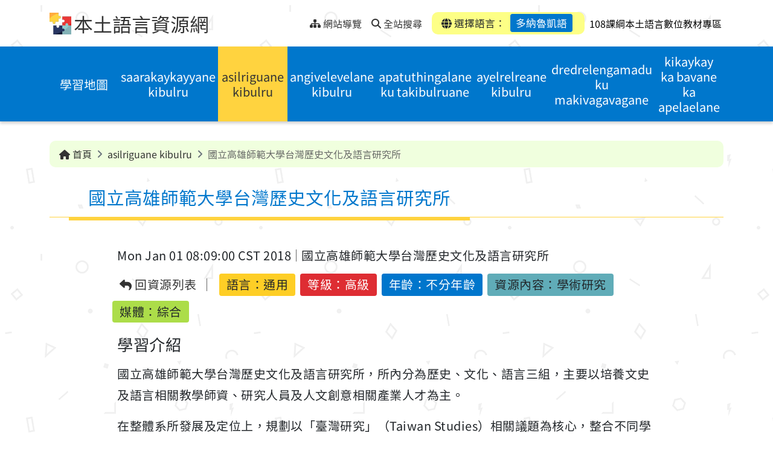

--- FILE ---
content_type: text/html;charset=UTF-8
request_url: https://mhi.moe.edu.tw/course/TSMhiLearningCourse-000022/?lang=/011/04/
body_size: 11028
content:
<!DOCTYPE html>
<html lang="zh-Hant">

	<head>
		<!--member email: , first name: -->
		<!--google host verification-->
		<meta name="google-site-verification" content="sCFntV8CsCWXwz9DXsJXCPbB3Xeix6w4hdEHrnHkkbY" />
		
		<meta http-equiv="Content-Type" content="text/html; charset=utf-8" />
		<title>國立高雄師範大學台灣歷史文化及語言研究所 - 本土語言資源網</title>
		<meta http-equiv="X-UA-Compatible" content="IE=edge">
		<meta name="viewport" content="width=device-width, initial-scale=1.0">
		<meta name="author" content="新安資訊股份有限公司 Thesys">
		<meta name="description" content="">
		<meta name="keywords" content="本土語言,閩南語,台語,客家話,原住民語,語言學習">
		<meta name="copyright" content="教育部版權所有 © 2023 All rights reserved.">
		
		<link rel="shortcut icon" href="/system/modules/com.thesys.project.mhi/resources/images/favicon.ico" type="image/vnd.microsoft.icon" />
		<link rel="stylesheet" href="/export/system/modules/com.thesys.project.mhi/resources/css/bootstrap.min.css">
		<link rel="stylesheet" href="/export/system/modules/com.thesys.project.mhi/resources/css/all.min.css">
		<link rel="stylesheet" href="/export/system/modules/com.thesys.project.mhi/resources/css/swiper-bundle.min.css">
		<link rel="stylesheet" href="/export/system/modules/com.thesys.project.mhi/resources/css/select2.min.css">
		<link rel="stylesheet" href="/export/system/modules/com.thesys.project.mhi/resources/css/owl.carousel.min.css">
		<link rel="stylesheet" href="/export/system/modules/com.thesys.project.mhi/resources/css/thesys.css">
		
		<link rel="stylesheet" href="/export/system/modules/com.thesys.project.mhi/resources/css/style.css_1914478766.css">
				<!-- Matomo -->
				<script type="text/javascript">
				  var _paq = window._paq = window._paq || [];
				  /* tracker methods like "setCustomDimension" should be called before "trackPageView" */
				  _paq.push(['trackPageView']);
				  _paq.push(['enableLinkTracking']);
				  (function() {
					var u="//analytics.thesys.com.tw/piwik/";
					_paq.push(['setTrackerUrl', u+'matomo.php']);
					_paq.push(['setSiteId', '18']);
					var d=document, g=d.createElement('script'), s=d.getElementsByTagName('script')[0];
					g.type='text/javascript'; g.async=true; g.src=u+'matomo.js'; s.parentNode.insertBefore(g,s);
				  })();
				</script>
				<!-- End Matomo Code -->				
			<script src="/export/system/modules/com.thesys.project.mhi/resources/js/jquery-3.6.1.min.js"></script>
		<script src="/export/system/modules/com.thesys.project.mhi/resources/js/thesys.js"></script>
		
		<!-- Global site tag (gtag.js) - Google Analytics -->
		<script async src="https://www.googletagmanager.com/gtag/js?id=UA-106164561-5"></script>
		<script>
			window.dataLayer = window.dataLayer || [];
			function gtag(){dataLayer.push(arguments);}
			gtag('js', new Date());

			gtag('config', 'UA-106164561-5');
		</script>
		
		<script>
			var page_view_auth_key = "f4968dd03b384511bd0c0d00baf6ea31UXxQeWYJrR";
		</script>
		<script type="text/javascript" src="https://mhi.moe.edu.tw/backend/static/js/pageviews.js" charset="UTF-8"></script>
		<!--theUrl: http://localhost:8080/opencms/system/modules/com.thesys.project.mhi/templates/templateMain.jsp, domain: http://localhost80-->
		<!--logoutTime: 15-->
	</head>


	<body class="ch">
		<!-- header -->
			<header>
<!--expiredDateTime: Sun Aug 17 15:12:55 CST 292278994, isExpired: false-->
	<!--resFilePath: /course/.content/course/TSMhiLearningCourse_00022.xml-->
	<!--queryParam: -->
	<!--langVal: /001/,/002/,/003/,/004/01/,/004/02/,/004/03/,/004/04/,/004/05/,/004/06/,/005/,/006/01/,/006/02/,/006/03/,/006/04/,/006/05/,/007/01/,/007/02/,/007/03/,/007/04/,/007/05/,/007/06/,/008/01/,/008/02/,/008/03/,/008/04/,/009/01/,/009/02/,/009/03/,/009/04/,/009/05/,/010/01/,/010/02/,/010/03/,/010/04/,/011/01/,/011/02/,/011/03/,/011/04/,/011/05/,/011/06/,/012/,/013/,/014/,/015/,/016/,/017/,/018/,/019/01/,/019/02/,/019/03/,/020/,/021/-->
	<!--encodePath: %2Fcourse%2FTSMhiLearningCourse-000022%2F-->
	<!--detailUuid: 28a5325f-1561-11ee-b9e2-20cf30afafe5-->
	<a href="#content" class="visually-hidden-focusable" tabindex="1" title="跳到中央內容區塊">跳到中央內容區塊</a>
	<div class="topnav">
		<div class="container">
			<div class="nav-L">
				<img src="/export/system/modules/com.thesys.project.mhi/resources/images/logo.png" alt="本土語言資源網logo">
				<h1><a href="/?lang=/011/04/" tabindex="1" title="本土語言資源網">本土語言資源網</a></h1>
				
				<ul class="nav">
					<div class="div_u">
						<a accesskey="U" href="#U" tabindex="1" title="上部選單" style="transform: translate(-10px,0px)">:::<span class="sr-only">上部選單</span></a>
					</div>
					
					<li>
						<a href="/site-map/?lang=/011/04/" tabindex="1" title="網站導覽">
							<i class="fa-solid fa-sitemap"></i>
							<span>網站導覽</span>
						</a>
					</li>
					<li>
					
						<a href="/search/?lang=/011/04/" accesskey="S" tabindex="1" title="全站搜尋">
							<i class="fa-solid fa-magnifying-glass"></i>
							<span>全站搜尋</span>
						</a>
					</li>
					</ul>
			</div>
			<div class="nav-R">
				<div class="mobiBtn" >
					<a href="javascript:void(0)" class="menu-btn" title="選單"><span class="sr-only">選單</span></a>
				</div>
				<div class="language">
					<div class="item"><i class="fa-solid fa-globe"></i> 選擇語言：
						<a href="#languageBlk" id="chooseLang" class="active"
						   title="選擇語言：多納魯凱語(開啟懸浮視窗)" data-bs-toggle="modal" tabindex="1">多納魯凱語</a></div>
				</div>
				<div>	
					<a href="/eduCloud/learning-resource/" target="_blank" accesskey="S" tabindex="1" title="108課綱本土語言數位教材專區">
						<span style="padding-left: 5px; color: black;">108課綱本土語言數位教材專區</span>
					</a>
				</div>
			</div>
			
			</div>
	</div>
	
	<div class="modal fade" id="languageBlk" style="display: none;" aria-hidden="true">
		<div class="modal-dialog modal-lg">
			<div class="modal-content">
				<button type="button" class="btn-close" data-bs-dismiss="modal" aria-label="Close" tabindex="1" title="關閉">
					<i class="fa-solid fa-xmark"></i>
					<span class="sr-only">關閉</span>
				</button>
				<div class="title">
					<h2>選擇語言</h2>
				</div>
				<div class="content">
					<div class="entryBtn entryBtn_collapse entryBtn-bg" id="collapseGroup">
						
						<!--閩南, 客語, 閩東-->
						
						<div class="lang-top">
							<!--langPath: language/001/, lang: /011/04/-->
									<div class="item ">
										<a href="/course/TSMhiLearningCourse-000022/" title="華語" class="collapseBtn"  tabindex="2" aria-expanded="false">
											<span class="">華語</span>
										</a>

										</div>


								<!--langPath: language/003/, lang: /011/04/-->
									<div class="item ">
										<a href="/course/TSMhiLearningCourse-000022/?lang=/003/" title="臺灣台語" class="collapseBtn"  tabindex="3" aria-expanded="false">
											<span class="">臺灣台語</span>
										</a>

										</div>


								<!--langPath: language/004/, lang: /011/04/-->
									<div class="item ">
										<a href="#collapse_hakka" title="臺灣客語(點選展開/收合)" class="collapseBtn" data-bs-toggle="collapse" role="button" tabindex="4" aria-expanded="false">
											<span class="dropdown-toggle">臺灣客語</span>
										</a>

										<div class="collapseGroup collapse" id="collapse_hakka" data-bs-parent="#collapseGroup">
												<ul>
													<!--langSubPath: language/004/01/,  langParam: /004/01/-->

														<li>
															<a href="/course/TSMhiLearningCourse-000022/?lang=/004/01/" title="客語四縣腔" tabindex="4">客語四縣腔</a>
														</li>
													<!--langSubPath: language/004/02/,  langParam: /004/02/-->

														<li>
															<a href="/course/TSMhiLearningCourse-000022/?lang=/004/02/" title="客語海陸腔" tabindex="4">客語海陸腔</a>
														</li>
													<!--langSubPath: language/004/03/,  langParam: /004/03/-->

														<li>
															<a href="/course/TSMhiLearningCourse-000022/?lang=/004/03/" title="客語大埔腔" tabindex="4">客語大埔腔</a>
														</li>
													<!--langSubPath: language/004/04/,  langParam: /004/04/-->

														<li>
															<a href="/course/TSMhiLearningCourse-000022/?lang=/004/04/" title="客語饒平腔" tabindex="4">客語饒平腔</a>
														</li>
													<!--langSubPath: language/004/05/,  langParam: /004/05/-->

														<li>
															<a href="/course/TSMhiLearningCourse-000022/?lang=/004/05/" title="客語詔安腔" tabindex="4">客語詔安腔</a>
														</li>
													<!--langSubPath: language/004/06/,  langParam: /004/06/-->

														<li>
															<a href="/course/TSMhiLearningCourse-000022/?lang=/004/06/" title="客語南四縣腔" tabindex="4">客語南四縣腔</a>
														</li>
													</ul>
											</div>
										</div>


								<!--langPath: language/005/, lang: /011/04/-->
									<div class="item ">
										<a href="/course/TSMhiLearningCourse-000022/?lang=/005/" title="馬祖語" class="collapseBtn"  tabindex="5" aria-expanded="false">
											<span class="">馬祖語</span>
										</a>

										</div>


								</div>
						<!--原住民族語-->
						<div class="lang-bottom">
							<!--thelangPath: language/000/-->
								<!--thelangPath: language/001/-->
								<!--thelangPath: language/003/-->
								<!--thelangPath: language/004/-->
								<!--thelangPath: language/005/-->
								<!--thelangPath: language/006/-->
								<div class="item">
										<a href="#collapse_6" title="阿美語(點選展開/收合)" class="collapseBtn" data-bs-toggle="collapse" role="button" tabindex="6" aria-expanded="false">
											<span class="dropdown-toggle">阿美語</span>
										</a>
										
										<div class="collapseGroup collapse" id="collapse_6" data-bs-parent="#collapseGroup">
												<ul>
													<!--/*若 backUrl 為內容頁，檢查語言是否存在，若無則返回列表頁*/-->
														<li>
															<a href="/course/TSMhiLearningCourse-000022/?lang=/006/01/" title="南勢阿美語" tabindex="6">南勢阿美語</a>
														</li>
													<!--/*若 backUrl 為內容頁，檢查語言是否存在，若無則返回列表頁*/-->
														<li>
															<a href="/course/TSMhiLearningCourse-000022/?lang=/006/02/" title="秀姑巒阿美語" tabindex="6">秀姑巒阿美語</a>
														</li>
													<!--/*若 backUrl 為內容頁，檢查語言是否存在，若無則返回列表頁*/-->
														<li>
															<a href="/course/TSMhiLearningCourse-000022/?lang=/006/03/" title="海岸阿美語" tabindex="6">海岸阿美語</a>
														</li>
													<!--/*若 backUrl 為內容頁，檢查語言是否存在，若無則返回列表頁*/-->
														<li>
															<a href="/course/TSMhiLearningCourse-000022/?lang=/006/04/" title="馬蘭阿美語" tabindex="6">馬蘭阿美語</a>
														</li>
													<!--/*若 backUrl 為內容頁，檢查語言是否存在，若無則返回列表頁*/-->
														<li>
															<a href="/course/TSMhiLearningCourse-000022/?lang=/006/05/" title="恆春阿美語" tabindex="6">恆春阿美語</a>
														</li>
													</ul>
											</div>
										</div>
									
								<!--thelangPath: language/007/-->
								<div class="item">
										<a href="#collapse_7" title="泰雅語(點選展開/收合)" class="collapseBtn" data-bs-toggle="collapse" role="button" tabindex="7" aria-expanded="false">
											<span class="dropdown-toggle">泰雅語</span>
										</a>
										
										<div class="collapseGroup collapse" id="collapse_7" data-bs-parent="#collapseGroup">
												<ul>
													<!--/*若 backUrl 為內容頁，檢查語言是否存在，若無則返回列表頁*/-->
														<li>
															<a href="/course/TSMhiLearningCourse-000022/?lang=/007/01/" title="賽考利克泰雅語" tabindex="7">賽考利克泰雅語</a>
														</li>
													<!--/*若 backUrl 為內容頁，檢查語言是否存在，若無則返回列表頁*/-->
														<li>
															<a href="/course/TSMhiLearningCourse-000022/?lang=/007/02/" title="澤敖利泰雅語" tabindex="7">澤敖利泰雅語</a>
														</li>
													<!--/*若 backUrl 為內容頁，檢查語言是否存在，若無則返回列表頁*/-->
														<li>
															<a href="/course/TSMhiLearningCourse-000022/?lang=/007/03/" title="汶水泰雅語" tabindex="7">汶水泰雅語</a>
														</li>
													<!--/*若 backUrl 為內容頁，檢查語言是否存在，若無則返回列表頁*/-->
														<li>
															<a href="/course/TSMhiLearningCourse-000022/?lang=/007/04/" title="萬大泰雅語" tabindex="7">萬大泰雅語</a>
														</li>
													<!--/*若 backUrl 為內容頁，檢查語言是否存在，若無則返回列表頁*/-->
														<li>
															<a href="/course/TSMhiLearningCourse-000022/?lang=/007/05/" title="四季泰雅語" tabindex="7">四季泰雅語</a>
														</li>
													<!--/*若 backUrl 為內容頁，檢查語言是否存在，若無則返回列表頁*/-->
														<li>
															<a href="/course/TSMhiLearningCourse-000022/?lang=/007/06/" title="宜蘭澤敖利泰雅語" tabindex="7">宜蘭澤敖利泰雅語</a>
														</li>
													</ul>
											</div>
										</div>
									
								<!--thelangPath: language/008/-->
								<div class="item">
										<a href="#collapse_8" title="排灣語(點選展開/收合)" class="collapseBtn" data-bs-toggle="collapse" role="button" tabindex="8" aria-expanded="false">
											<span class="dropdown-toggle">排灣語</span>
										</a>
										
										<div class="collapseGroup collapse" id="collapse_8" data-bs-parent="#collapseGroup">
												<ul>
													<!--/*若 backUrl 為內容頁，檢查語言是否存在，若無則返回列表頁*/-->
														<li>
															<a href="/course/TSMhiLearningCourse-000022/?lang=/008/01/" title="東排灣語" tabindex="8">東排灣語</a>
														</li>
													<!--/*若 backUrl 為內容頁，檢查語言是否存在，若無則返回列表頁*/-->
														<li>
															<a href="/course/TSMhiLearningCourse-000022/?lang=/008/02/" title="北排灣語" tabindex="8">北排灣語</a>
														</li>
													<!--/*若 backUrl 為內容頁，檢查語言是否存在，若無則返回列表頁*/-->
														<li>
															<a href="/course/TSMhiLearningCourse-000022/?lang=/008/03/" title="中排灣語" tabindex="8">中排灣語</a>
														</li>
													<!--/*若 backUrl 為內容頁，檢查語言是否存在，若無則返回列表頁*/-->
														<li>
															<a href="/course/TSMhiLearningCourse-000022/?lang=/008/04/" title="南排灣語" tabindex="8">南排灣語</a>
														</li>
													</ul>
											</div>
										</div>
									
								<!--thelangPath: language/009/-->
								<div class="item">
										<a href="#collapse_9" title="布農語(點選展開/收合)" class="collapseBtn" data-bs-toggle="collapse" role="button" tabindex="9" aria-expanded="false">
											<span class="dropdown-toggle">布農語</span>
										</a>
										
										<div class="collapseGroup collapse" id="collapse_9" data-bs-parent="#collapseGroup">
												<ul>
													<!--/*若 backUrl 為內容頁，檢查語言是否存在，若無則返回列表頁*/-->
														<li>
															<a href="/course/TSMhiLearningCourse-000022/?lang=/009/01/" title="卓群布農語" tabindex="9">卓群布農語</a>
														</li>
													<!--/*若 backUrl 為內容頁，檢查語言是否存在，若無則返回列表頁*/-->
														<li>
															<a href="/course/TSMhiLearningCourse-000022/?lang=/009/02/" title="卡群布農語" tabindex="9">卡群布農語</a>
														</li>
													<!--/*若 backUrl 為內容頁，檢查語言是否存在，若無則返回列表頁*/-->
														<li>
															<a href="/course/TSMhiLearningCourse-000022/?lang=/009/03/" title="丹群布農語" tabindex="9">丹群布農語</a>
														</li>
													<!--/*若 backUrl 為內容頁，檢查語言是否存在，若無則返回列表頁*/-->
														<li>
															<a href="/course/TSMhiLearningCourse-000022/?lang=/009/04/" title="巒群布農語" tabindex="9">巒群布農語</a>
														</li>
													<!--/*若 backUrl 為內容頁，檢查語言是否存在，若無則返回列表頁*/-->
														<li>
															<a href="/course/TSMhiLearningCourse-000022/?lang=/009/05/" title="郡群布農語" tabindex="9">郡群布農語</a>
														</li>
													</ul>
											</div>
										</div>
									
								<!--thelangPath: language/010/-->
								<div class="item">
										<a href="#collapse_10" title="卑南語(點選展開/收合)" class="collapseBtn" data-bs-toggle="collapse" role="button" tabindex="10" aria-expanded="false">
											<span class="dropdown-toggle">卑南語</span>
										</a>
										
										<div class="collapseGroup collapse" id="collapse_10" data-bs-parent="#collapseGroup">
												<ul>
													<!--/*若 backUrl 為內容頁，檢查語言是否存在，若無則返回列表頁*/-->
														<li>
															<a href="/course/TSMhiLearningCourse-000022/?lang=/010/01/" title="南王卑南語" tabindex="10">南王卑南語</a>
														</li>
													<!--/*若 backUrl 為內容頁，檢查語言是否存在，若無則返回列表頁*/-->
														<li>
															<a href="/course/TSMhiLearningCourse-000022/?lang=/010/02/" title="知本卑南語" tabindex="10">知本卑南語</a>
														</li>
													<!--/*若 backUrl 為內容頁，檢查語言是否存在，若無則返回列表頁*/-->
														<li>
															<a href="/course/TSMhiLearningCourse-000022/?lang=/010/03/" title="西群卑南語" tabindex="10">西群卑南語</a>
														</li>
													<!--/*若 backUrl 為內容頁，檢查語言是否存在，若無則返回列表頁*/-->
														<li>
															<a href="/course/TSMhiLearningCourse-000022/?lang=/010/04/" title="建和卑南語" tabindex="10">建和卑南語</a>
														</li>
													</ul>
											</div>
										</div>
									
								<!--thelangPath: language/011/-->
								<div class="item">
										<a href="#collapse_11" title="魯凱語(點選展開/收合)" class="collapseBtn" data-bs-toggle="collapse" role="button" tabindex="11" aria-expanded="false">
											<span class="dropdown-toggle">魯凱語</span>
										</a>
										
										<div class="collapseGroup collapse" id="collapse_11" data-bs-parent="#collapseGroup">
												<ul>
													<!--/*若 backUrl 為內容頁，檢查語言是否存在，若無則返回列表頁*/-->
														<li>
															<a href="/course/TSMhiLearningCourse-000022/?lang=/011/01/" title="東魯凱語" tabindex="11">東魯凱語</a>
														</li>
													<!--/*若 backUrl 為內容頁，檢查語言是否存在，若無則返回列表頁*/-->
														<li>
															<a href="/course/TSMhiLearningCourse-000022/?lang=/011/02/" title="霧台魯凱語" tabindex="11">霧台魯凱語</a>
														</li>
													<!--/*若 backUrl 為內容頁，檢查語言是否存在，若無則返回列表頁*/-->
														<li>
															<a href="/course/TSMhiLearningCourse-000022/?lang=/011/03/" title="大武魯凱語" tabindex="11">大武魯凱語</a>
														</li>
													<!--/*若 backUrl 為內容頁，檢查語言是否存在，若無則返回列表頁*/-->
														<li>
															<a href="/course/TSMhiLearningCourse-000022/?lang=/011/04/" title="多納魯凱語" tabindex="11">多納魯凱語</a>
														</li>
													<!--/*若 backUrl 為內容頁，檢查語言是否存在，若無則返回列表頁*/-->
														<li>
															<a href="/course/TSMhiLearningCourse-000022/?lang=/011/05/" title="茂林魯凱語" tabindex="11">茂林魯凱語</a>
														</li>
													<!--/*若 backUrl 為內容頁，檢查語言是否存在，若無則返回列表頁*/-->
														<li>
															<a href="/course/TSMhiLearningCourse-000022/?lang=/011/06/" title="萬山魯凱語" tabindex="11">萬山魯凱語</a>
														</li>
													</ul>
											</div>
										</div>
									
								<!--thelangPath: language/012/-->
								<div class="item">
										<a href="/course/TSMhiLearningCourse-000022/?lang=/012/" title="鄒語" class="collapseBtn"  tabindex="12" aria-expanded="false">
											<span class="">鄒語</span>
										</a>
										
										</div>
									
								<!--thelangPath: language/013/-->
								<div class="item">
										<a href="/course/TSMhiLearningCourse-000022/?lang=/013/" title="賽夏語" class="collapseBtn"  tabindex="13" aria-expanded="false">
											<span class="">賽夏語</span>
										</a>
										
										</div>
									
								<!--thelangPath: language/014/-->
								<div class="item">
										<a href="/course/TSMhiLearningCourse-000022/?lang=/014/" title="雅美語" class="collapseBtn"  tabindex="14" aria-expanded="false">
											<span class="">雅美語</span>
										</a>
										
										</div>
									
								<!--thelangPath: language/015/-->
								<div class="item">
										<a href="/course/TSMhiLearningCourse-000022/?lang=/015/" title="邵語" class="collapseBtn"  tabindex="15" aria-expanded="false">
											<span class="">邵語</span>
										</a>
										
										</div>
									
								<!--thelangPath: language/016/-->
								<div class="item">
										<a href="/course/TSMhiLearningCourse-000022/?lang=/016/" title="噶瑪蘭語" class="collapseBtn"  tabindex="16" aria-expanded="false">
											<span class="">噶瑪蘭語</span>
										</a>
										
										</div>
									
								<!--thelangPath: language/017/-->
								<div class="item">
										<a href="/course/TSMhiLearningCourse-000022/?lang=/017/" title="太魯閣語" class="collapseBtn"  tabindex="17" aria-expanded="false">
											<span class="">太魯閣語</span>
										</a>
										
										</div>
									
								<!--thelangPath: language/018/-->
								<div class="item">
										<a href="/course/TSMhiLearningCourse-000022/?lang=/018/" title="撒奇萊雅語" class="collapseBtn"  tabindex="18" aria-expanded="false">
											<span class="">撒奇萊雅語</span>
										</a>
										
										</div>
									
								<!--thelangPath: language/019/-->
								<div class="item">
										<a href="#collapse_19" title="賽德克語(點選展開/收合)" class="collapseBtn" data-bs-toggle="collapse" role="button" tabindex="19" aria-expanded="false">
											<span class="dropdown-toggle">賽德克語</span>
										</a>
										
										<div class="collapseGroup collapse" id="collapse_19" data-bs-parent="#collapseGroup">
												<ul>
													<!--/*若 backUrl 為內容頁，檢查語言是否存在，若無則返回列表頁*/-->
														<li>
															<a href="/course/TSMhiLearningCourse-000022/?lang=/019/01/" title="都達賽德克語" tabindex="19">都達賽德克語</a>
														</li>
													<!--/*若 backUrl 為內容頁，檢查語言是否存在，若無則返回列表頁*/-->
														<li>
															<a href="/course/TSMhiLearningCourse-000022/?lang=/019/02/" title="德固達雅賽德克語" tabindex="19">德固達雅賽德克語</a>
														</li>
													<!--/*若 backUrl 為內容頁，檢查語言是否存在，若無則返回列表頁*/-->
														<li>
															<a href="/course/TSMhiLearningCourse-000022/?lang=/019/03/" title="德鹿谷賽德克語" tabindex="19">德鹿谷賽德克語</a>
														</li>
													</ul>
											</div>
										</div>
									
								<!--thelangPath: language/020/-->
								<div class="item">
										<a href="/course/TSMhiLearningCourse-000022/?lang=/020/" title="拉阿魯哇語" class="collapseBtn"  tabindex="20" aria-expanded="false">
											<span class="">拉阿魯哇語</span>
										</a>
										
										</div>
									
								<!--thelangPath: language/021/-->
								<div class="item">
										<a href="/course/TSMhiLearningCourse-000022/?lang=/021/" title="卡那卡那富語" class="collapseBtn"  tabindex="21" aria-expanded="false">
											<span class="">卡那卡那富語</span>
										</a>
										
										</div>
									
								</div>
						
					</div>
				</div>
			</div>
		</div>
	</div>
	
	<div class="menu" >
		<div class="container">
			<!-- 主選單 -->
			<ul class="nav">
		<!--msgKey: mhi.learning-map.Title.01104, langCode: 01104, menuTitle: ???mhi.learning-map.Title.01104???-->
			
			<li  class="">
						<!--navPath: /learning-map/-->
						<a href="/learning-map/?lang=/011/04/" title="學習地圖">學習地圖</a>
					</li>
				<!--msgKey: mhi.resource.Title.01104, langCode: 01104, menuTitle: saarakaykayyane kibulru-->
			
			<li  class="">
						<!--navPath: /resource/-->
						<a href="/resource/?lang=/011/04/" title="saarakaykayyane kibulru">saarakaykayyane kibulru</a>
					</li>
				<!--msgKey: mhi.course.Title.01104, langCode: 01104, menuTitle: asilriguane kibulru-->
			
			<li  class="active">
						<!--navPath: /course/-->
						<a href="/course/?lang=/011/04/" title="asilriguane kibulru">asilriguane kibulru</a>
					</li>
				<!--msgKey: mhi.activity.Title.01104, langCode: 01104, menuTitle: angivelevelane kibulru-->
			
			<li  class="">
						<!--navPath: /activity/-->
						<a href="/activity/?lang=/011/04/" title="angivelevelane kibulru">angivelevelane kibulru</a>
					</li>
				<!--msgKey: mhi.exam.Title.01104, langCode: 01104, menuTitle: apatuthingalane ku takibulruane-->
			
			<li  class="">
						<!--navPath: /exam/-->
						<a href="/exam/?lang=/011/04/" title="apatuthingalane ku takibulruane">apatuthingalane ku takibulruane</a>
					</li>
				<!--msgKey: mhi.share-links.Title.01104, langCode: 01104, menuTitle: ayelrelreane kibulru-->
			
			<li  class="">
						<!--navPath: /share-links/-->
						<a href="/share-links/?lang=/011/04/" title="ayelrelreane kibulru">ayelrelreane kibulru</a>
					</li>
				<!--msgKey: mhi.faq.Title.01104, langCode: 01104, menuTitle: dredrelengamadu ku makivagavagane-->
			
			<li  class="">
						<!--navPath: /faq/-->
						<a href="/faq/?lang=/011/04/" title="dredrelengamadu ku makivagavagane">dredrelengamadu ku makivagavagane</a>
					</li>
				<!--msgKey: mhi.latest-news.Title.01104, langCode: 01104, menuTitle: kikaykay ka bavane ka apelaelane-->
			
			<li  class="">
						<!--navPath: /latest-news/-->
						<a href="/latest-news/?lang=/011/04/" title="kikaykay ka bavane ka apelaelane">kikaykay ka bavane ka apelaelane</a>
					</li>
				<!--msgKey: mhi.featured.Title.01104, langCode: 01104, menuTitle: tinukucingalrane kikay ki dramare-->
			
			<!--msgKey: mhi.instructions-for-use.Title.01104, langCode: 01104, menuTitle: saadrelane thingale ki kavagaane ka vaga-->
			
			<!--msgKey: mhi.search.Title.01104, langCode: 01104, menuTitle: ???mhi.search.Title.01104???-->
			
			</ul>
	
	
</div>
	</div>
</header><main>
				<div class="pic"></div>
				<div class="pic"></div>
				<!--輪播圖片-->
				








	
	
	
	
	









<div class="container">
	<div class="breadcrumbBlk">
		<ol class="breadcrumb">
			
			
			<li class="breadcrumb-item"><a href="/?lang=/011/04/" title="首頁"><i class="fa-solid fa-house"></i> 首頁</a></li>
			
				
				

				
				
					
						 
						
						
						
						
					
						 
						
						
						
						
					
						 
						
						
						
						
							<!--subPath: /course/, / count: 2-->
							<!--介面語言-->
							
							
								
								
									
								
							
							
							
							
							
							<!--folderName: course-->
							
							
							
								
							 
							<!--msgKey: mhi.course.Title.01104, langCode: 01104, subTitle: asilriguane kibulru-->
							
						
							
							
								
							
						
						
							
								
									
										<li class="breadcrumb-item active" aria-current="page">
											<a href="/course/?lang=/011/04/" title="asilriguane kibulru">
												asilriguane kibulru
											</a>
										</li>
										<li class="breadcrumb-item active" aria-current="page">國立高雄師範大學台灣歷史文化及語言研究所</li>
									
									
								
							
							
						
					
						 
						
						
						
						
					
						 
						
						
						
						
					
						 
						
						
						
						
					
						 
						
						
						
						
					
						 
						
						
						
						
					
						 
						
						
						
						
					
						 
						
						
						
						
					
						 
						
						
						
						
					
				
				<!--site-map-->
				
			
		</ol>
	</div>
</div>

<!--介面語言-->
					<!--pageTitle: asilriguane kibulru, msgKey: mhi.course.Title.01104-->
					
					<div class="container">
						<div class="div_c">
							<a accesskey="C" id="content" href="#C" title="中央內容區域" style="position: absolute;transform: translate(-20px,8px)">:::<span class="sr-only">中央內容區域</span></a>
						</div>
						
						<div class="title detail">
							<!--resType: TSMhiLearningCourse-->
									<h2>國立高雄師範大學台灣歷史文化及語言研究所</h2>
									
								</div>
					</div>
				<noscript>
					<div style="color:#333; width: 100%; text-align: center;">
						您的瀏覽器不支援JavaScript功能，若網頁功能無法正常使用時，請開啟瀏覽器JavaScript狀態。</div>
				</noscript>
				<div  id="container" class="container" ><div class="detail">
		<div class="content"> 
			
			<div class="info">
		<div class="info-source">
			<div class="date" >Mon Jan 01 08:09:00 CST 2018</div>
			<div class="source">國立高雄師範大學台灣歷史文化及語言研究所</div>
		</div>
		
		<ul>
			<li class="back"><a href="/course/?lang=/011/04/" title="回資源列表"><i class="fa-solid fa-reply"></i> 回資源列表</a></li>
			<li class="eduLang">語言：<span>通用</span></li>
            <li>等級：高級</li>
			<li>年齡：不分年齡</li>
			<li>資源內容：學術研究</li>
			<li>媒體：綜合</li>
			</ul>
	</div>
	<script>
		let eduMember = ''; //"{\"email\":\"trjh@mail.phc.edu.tw\",\"idToken\":\"eyJraWQiOiJNT0VTSUdOIiwidHlwIjoiSldUIiwiYWxnIjoiUlMyNTYifQ.[base64].[base64]\",\"isTeacher\":\"true\",\"loginTime\":\"2024-11-29T13:31:25.447+08:00\",\"memberName\":\"moetest.phctea\",\"schoolId\":\"164513\",\"subId\":\"0a50cdfe-8e88-4201-bd07-7d6a19a9172e\"}"; 
		
		//設置 member JSON
		
		if(eduMember != null && eduMember != ''){
			// 將需上傳的資料( edu 會員 & 下載檔案相關資料)整理成 JSON
			//eduMember = JSON.parse(eduMember);
			eduMember = eduMember //map str to JSON 
			.trim()
			.slice(1, -1)
			.split(',')
			.reduce(function(obj, v) {
				var val = v.trim().split('=');
				// define object property
				obj[val[0]] = val[1];
				// return object reference
				return obj;
				// set initial parameter as empty object
			}, {});
			
			//console.log('eduMember: '+ JSON.stringify(eduMember));
			
			document.addEventListener("DOMContentLoaded", function () {
				let entryTime = new Date(); //進入此資源的時間
				window.addEventListener('beforeunload', function (event) {
					// 自定義邏輯：提示或阻止頁面重整與跳轉
					const confirmationMessage = '您確定要離開此頁面嗎？未保存的更改將會遺失！';
					const targetUrl = document.activeElement?.href;
					const currentDomain = window.location.origin;
					// 判斷是否為站內連結且不等於當前頁面
					if (targetUrl && targetUrl.startsWith(currentDomain) && targetUrl !== window.location.href) {
						//console.log('使用者即將跳轉到站內其他頁面: ', targetUrl);
						//離開資源時送出查看資源 JSON
						sendViewResInfoToEdu(eduMember, entryTime);

					} else {
						//console.log('使用者可能正在重整或關閉頁面。');
					}

					// 顯示確認對話框，阻止頁面離開
					event.preventDefault(); // 部分瀏覽器需要
					event.returnValue = confirmationMessage; // 顯示提示訊息
					// 可選：阻止跳轉的邏輯
					return confirmationMessage;
				});

			});
			
		}
		
		
		//eduCloud detail resource中, 查看資完結束時, 上傳 JSON至 eduLRS API
		function sendViewResInfoToEdu(eduMember, entryTime){
			//console.log('eduMember: '+ JSON.stringify(eduMember));
			if(eduMember.email != null && eduMember.email != ''){
				var memEmail = eduMember.email;
				var memName = eduMember.memberName;
				var schoolId = eduMember.schoolId;
				var subId = eduMember.subId;
				var isTeacher = eduMember.isTeacher;

				var sendJson = new Object();
				//使用者
				var actorObj = new Object(); 
				var accountObj = new Object();
				actorObj.objectType = "Agent";
				actorObj.name = memName;
				accountObj.homePage = "mailto:"+memEmail;
				accountObj.name = (isTeacher?'老師':'學生');
				actorObj.account = accountObj;

				//使用學習行為
				var verbObj = new Object(); 
				var displayObj = new Object();
				verbObj.id = "http://id.tincanapi.com/verb/viewed";
				displayObj['zh-TW'] = "查看";
				verbObj.display = displayObj;

				//下載內容相關
				var objectObj = new Object();
				objectObj.objectType = "Activity";
				objectObj.id = document.location.origin + document.location.pathname;
				var definitionObj = new Object(); //此 xml相關資訊
				var nameObj = new Object();
				var xmlTitle = $(".container .detail h2").text(); //xml title
				//console.log('xmlTitle: '+xmlTitle);
				nameObj['zh-TW'] = xmlTitle;
				definitionObj.name = nameObj;
				definitionObj.type = "https://w3id.org/xapi/acrossx/activities/webpage";
				var extensionsObj = new Object();
				var eduLang = $('.info ul .eduLang span').text();
				//console.log('eduLang: '+eduLang);
				var eduStage = $('.info ul .stage108').text();
				//console.log('eduStage: '+eduStage);
				let array = [];
				array[0] = eduLang + "|"+eduStage+"|"+xmlTitle;
				extensionsObj['https://w3id.org/xapi/acrossx/extensions/alignment'] = array;
				definitionObj.extensions = extensionsObj;
				objectObj.definition = definitionObj;

				//resultObj 資源查看時間 (ISO8601 Duration) = 進入資源時間 - 離開時間
				var departureTime = new Date(); //離開時間
				var durationMs = departureTime - entryTime;
				var duration = msToISO8601Duration(durationMs);
				//console.log("ISO 8601 Duration of check learning resource:", duration);
				var resultObj = new Object();
				resultObj.duration = duration;

				//學校 context
				var contextObj = new Object();
				var teamObj = new Object();
				teamObj.name = schoolId;
				teamObj.mbox = "mailto:" + schoolId + "@cloud.edu.tw";
				teamObj.objectType = "Group";
				contextObj.team = teamObj;
				contextObj.language = "zh-TW";
				extensionsObj = new Object();
				extensionsObj['https://w3id.org/xapi/acrossx/extensions/by-whom'] = [subId];
				extensionsObj['http://id.tincanapi.com/extension/location'] = "臺北市"; //暫時
				contextObj.extensions = extensionsObj;
				contextObj.platform = document.location.origin;

				sendJson.actor = actorObj;
				sendJson.verb = verbObj;
				sendJson.object = objectObj;
				sendJson.result = resultObj;
				sendJson.context = contextObj;
				sendJson.timestamp = getCurrentFormattedTime(departureTime); //結束查看時間

				console.log('sendJson: '+JSON.stringify(sendJson));
				// 上傳 eLRS前先建立送出資料的紀錄
				$.ajax({
					url: '/system/modules/com.thesys.project.mhi/page/process/generateLRSLog.jsp', // 相對路徑指向目標 JSP
					method: 'POST', 
					contentType: 'application/json',
					data: JSON.stringify(sendJson), 
					success: function(result) {
						console.log('result: '+result);
					},
					error: function(data) {
						console.error('ajax error: '+data.message);
					}
				});
				
				//console.log('entryTime: '+entryTime);
				//準備轉交至 process jsp POST JSON
				$.ajax({
					url: '/eduCloud/send-process.jsp',
					method: 'POST', 
					contentType: 'application/json',
					data: JSON.stringify(sendJson), 
					success: function(result) {
						console.log('result: '+result);

					},error: function(data) {
						console.error('ajax error: '+data.message);
					}
				});
			}
			
		}
		
		function getCurrentFormattedTime(departureTime) {
			const year = departureTime.getFullYear();
			const month = String(departureTime.getMonth() + 1).padStart(2, '0');
			const day = String(departureTime.getDate()).padStart(2, '0');
			const hours = String(departureTime.getHours()).padStart(2, '0');
			const minutes = String(departureTime.getMinutes()).padStart(2, '0');
			const seconds = String(departureTime.getSeconds()).padStart(2, '0');
			const milliseconds = String(departureTime.getMilliseconds()).padStart(3, '0');

			const timezoneOffset = -departureTime.getTimezoneOffset();
			const absOffsetHours = String(Math.floor(Math.abs(timezoneOffset) / 60)).padStart(2, '0');
			const absOffsetMinutes = String(Math.abs(timezoneOffset) % 60).padStart(2, '0');
			const timezoneSign = timezoneOffset >= 0 ? '+' : '-';
			const timezone = timezoneSign + absOffsetHours + ":"+absOffsetMinutes; //":";
			
			var result = year + "-" + month + "-" + day +"T"+hours+":"+minutes+":"+seconds+"."+milliseconds+timezone;
			//console.log("result: "+result);
			return result;
		}
		
		function msToISO8601Duration(ms) { //轉換為 ISO8601Duration
			var totalSeconds = Math.floor( Math.abs(ms) / 1000);
			var seconds = totalSeconds % 60;
			var totalMinutes = Math.floor(totalSeconds / 60);
			var minutes = totalMinutes % 60;
			var totalHours = Math.floor(totalMinutes / 60);
			var hours = totalHours % 24;
			var days = Math.floor(totalHours / 24);

			// 組合 ISO 8601 時間區間格式
			var duration = "P";
			if (days > 0) duration += days + "D";
			if (hours > 0 || minutes > 0 || seconds > 0) {
				duration += "T";
				if (hours > 0) duration += hours + "H";
				if (minutes > 0) duration += minutes + "M";
				if (seconds > 0) duration += seconds + "S";
			}
			return duration;
		}
		
	</script>
	
<h3>學習介紹</h3>
	<p>國立高雄師範大學台灣歷史文化及語言研究所，所內分為歷史、文化、語言三組，主要以培養文史及語言相關教學師資、研究人員及人文創意相關產業人才為主。</p>
<p>在整體系所發展及定位上，規劃以「臺灣研究」（Taiwan Studies）相關議題為核心，整合不同學科領域，並強調奠基於南臺灣為基礎的跨區域比較研究，以厚植臺灣學之學術基礎。本所在知識理念強調「南方」研究。南方的概念除地緣的概念外，同時也強調在地實踐及知識論的意含，以與主流論述相互協商。整體而言，強調下列三項重點：</p>
<ol>
<li>比較性：研究取向上以「南方」及「海洋」兩大概念為主軸研究區域以高高屏區域為基礎，厚植基礎研究資料，作為跨區域比較的基點。</li>
<li>整合性：根據不同研究人員的領域專長，區分為幾個主要研究群，並整合出一個跨領域的合作團隊。</li>
<li>融通性：課程部份，在採取分組專業課程前，強調各學科之間的相互交流及互補。</li>
</ol><hr>
			<h3>相關連結</h3>
	<div class="link-item">
		<ul>
			<li>
					<a href="https://c.nknu.edu.tw/tni/" target="_blank" title="國立高雄師範大學台灣歷史文化及語言研究所(另開新視窗)">
						國立高雄師範大學台灣歷史文化及語言研究所(另開新視窗)</a>
				</li>
			</ul>
	</div>
	
</div>
	</div>
</div></main>

			<!-- footer -->
			<footer>
	<div class="container">
		<div class="div_b"> 
			<a accesskey="B" href="#B" title="版權資訊區" style="position: absolute;transform: translate(-20px,-20px)">:::<span class="sr-only">版權資訊區</span></a>
		</div>
		<img src="/export/system/modules/com.thesys.project.mhi/resources/images/logo-footer.png" alt="教育部logo">
		
		<a href="https://accessibility.moda.gov.tw/Applications/Detail?category=20231213153122" target="_blank" title="移至無障礙標章網頁(另開新視窗)"><img src="/export/system/modules/com.thesys.project.mhi/resources/images/AA.png" alt="通過AA檢測等級無障礙網頁檢測"></a>
		
		<p>
			教育部版權所有 © 2023 All rights reserved.
		</p>
		<div class="contact">
			<a href="https://email.moe.gov.tw/Home.aspx" target="_blank" title="pelaelanga naiyane(另開新視窗)"><i class="fa-solid fa-envelope"></i> pelaelanga naiyane</a>
			
			瀏覽人數：<span class="visitors">58,851,507</span>
			<script>
			
				//取得頁面瀏覽次數
				$.ajax(
					{
						method: "GET",
						dataType: "json",
						url: "/backend/openapi/PageView/visitorCount",
						data: { authKey: "f4968dd03b384511bd0c0d00baf6ea31UXxQeWYJrR"}
					}
				).done(function( json ) {
					if(json.success){
						console.log('json.visitors: '+json.visitors);
						var numberWithoutCommas = json.visitors.replace(/,/g, ''); 
						var visitorsCount = parseInt( numberWithoutCommas);
						var visitorAddCount = parseInt('1267979');
						
						if(visitorAddCount > 0){
							visitorsCount += visitorAddCount;
						}
						console.log('result visitorsCount: '+ visitorsCount);
						$(".visitors").html(visitorsCount.toLocaleString('en'));
					}
				});
			</script>
			
		</div>
	</div>
</footer>
<script src="/export/system/modules/com.thesys.project.mhi/resources/js/bootstrap.bundle.min.js"></script>
		<script src="/export/system/modules/com.thesys.project.mhi/resources/js/swiper-bundle.min.js"></script>
		<script src="/export/system/modules/com.thesys.project.mhi/resources/js/select2.min.js"></script>
		<script src="/export/system/modules/com.thesys.project.mhi/resources/js/owl.carousel.min.js"></script>
		<script src="/export/system/modules/com.thesys.project.mhi/resources/js/lozad.min.js"></script>
		
		<script src="/export/system/modules/com.thesys.project.mhi/resources/js/script.js"></script>
			</body>

</html>
